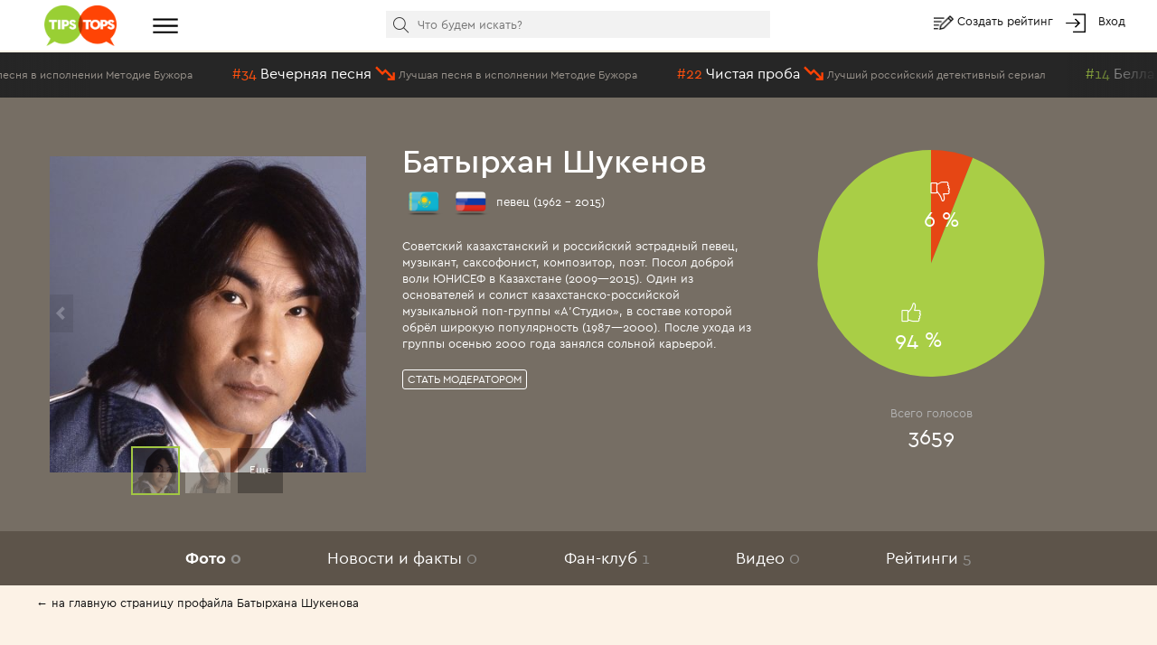

--- FILE ---
content_type: text/html; charset=utf-8
request_url: https://tipstops.ru/profile/batyrkhan-shukenov/photo/
body_size: 10416
content:
<!DOCTYPE html>
<html>
<head>
    <meta charset="utf-8">
    <meta http-equiv="X-UA-Compatible" content="IE=edge">
    <meta name="viewport" content="width=device-width, initial-scale=1">

    <title>Фото Батырхана Шукенова</title>
    <meta name="Keywords" content="Батырхан Шукенов, фото Батырхана Шукенова, фотографии Батырхана Шукенова" />
    <meta name="Description" content="Фото Батырхана Шукенова" />
    <link rel="shortcut icon" href="/favicon.ico" >
    <meta name="yandex-verification" content="6ae6b1bb628130f6" />
    <script type="text/javascript" src="https://vk.com/js/api/openapi.js?162"></script>
    <style>
        body{
            color: #fff;
        }
        a{
            color: #fff;
        }
    </style>
</head>
<body>
    <div class="header">
    <div class="container-fluid">
        <div class="row no-gutter">
            <div class="col-md-1 col-xs-2">
                <a href="/" class="logo"><img alt="" src="/wa-data/public/tipstops/themes/tipstops/img/logo.png" style="width: 80px;"></a>
            </div>
            <div class="col-md-2 hidden-sm hidden-xs">
                <div class="dropdown dropdown-ham">
                    <span data-toggle="dropdown" aria-haspopup="true" aria-expanded="false">
                        <a href="#" class="btn-menu"><i class="img-hamburger"></i></a>
                    </span>
                    <ul class="dropdown-menu header-dropdown-categories" aria-labelledby="dd-category">
                        <li class="all"><a href="/all/">Все рейтинги</a></li>
                        <li class="all"><a href="/profiles/">Все профили</a></li>
                                                    <li><a href="/category/6/">Авто</a></li>
                                                    <li><a href="/category/25/">Архитектура</a></li>
                                                    <li><a href="/category/29/">Города и страны</a></li>
                                                    <li><a href="/category/12/">Дети</a></li>
                                                    <li><a href="/category/2/">Еда</a></li>
                                                    <li><a href="/category/24/">Животные</a></li>
                                                    <li><a href="/category/10/">Жильё</a></li>
                                                    <li><a href="/category/16/">Знаменитости</a></li>
                                                    <li><a href="/category/1/">Игры</a></li>
                                                    <li><a href="/category/17/">Интернет</a></li>
                                                    <li><a href="/category/23/">Искусство и культура</a></li>
                                                    <li><a href="/category/28/">Карьера, образование</a></li>
                                                    <li><a href="/category/15/">Красота и здоровье</a></li>
                                                    <li><a href="/category/18/">Литература</a></li>
                                                    <li><a href="/category/3/">Музыка</a></li>
                                                    <li><a href="/category/7/">Наука и техника</a></li>
                                                    <li><a href="/category/19/">Общество и политика</a></li>
                                                    <li><a href="/category/9/">Одежда, мода</a></li>
                                                    <li><a href="/category/14/">Отношения</a></li>
                                                    <li><a href="/category/22/">Природа</a></li>
                                                    <li><a href="/category/8/">Путешествия</a></li>
                                                    <li><a href="/category/20/">Развлечения</a></li>
                                                    <li><a href="/category/13/">Секс</a></li>
                                                    <li><a href="/category/11/">Спорт</a></li>
                                                    <li><a href="/category/5/">ТВ</a></li>
                                                    <li><a href="/category/21/">Товары и услуги</a></li>
                                                    <li><a href="/category/4/">Фильмы</a></li>
                                                    <li><a href="/category/31/">Человек</a></li>
                                                    <li><a href="/category/26/">Экономика</a></li>
                                                    <li><a href="/category/27/">Юмор</a></li>
                                            </ul>
                </div>
            </div>
            <div class="col-md-6 col-xs-5">
                <div class="scrolled-hidden">
                    <div class="header-categories">
                        <div id="header-categories"></div>
                        <a href="/all/" class="header-all-link">Еще &#8226; &#8226; &#8226;</a>
                    </div>
                </div>
                <div class="scrolled-visible">
                    <div class="search-block header-search">
                        <form method="get" action="/search">
                            <i class="icon-search"></i>
                            <input id="header-search" type="text" name="text" placeholder="Что будем искать?">
                            <input type="hidden" name="searchid" value="1958730">
                        </form>
                    </div>
                </div>
            </div>
            <div class="col-md-3 col-xs-5 header-links">
                <i class="img-edit"></i>
                <a href="/addpost/" class="btn-create">
                    Создать рейтинг
                </a>

                <span class="login-links">
                    <!-- auth links  -->
                                                    <script>
                                var user_authed = false;
                            </script>
                            <i class="img-login"></i> <a href="/login/" class="btn-login btn-anonym">Вход</a>
                                                            </span>
            </div>
        </div>
    </div>
</div>
<div class="header-buffer"></div>
    <div class="header-line">
        <div id="live-votes" class="live-votes">
            <div class="live-vote vote-up">
            <span class="position">#10</span>
            <a href="/post/luchshaya-pesnya-v-ispolnenii-metodie-buzhora/">
                <span class="title-element">Фуникула</span>
                <i class="img-up"></i>
                <span class="title-post">Лучшая песня в исполнении Методие Бужора</span>
            </a>
        </div>
            <div class="live-vote vote-down">
            <span class="position">#34</span>
            <a href="/post/luchshaya-pesnya-v-ispolnenii-metodie-buzhora/">
                <span class="title-element">Вечерняя песня</span>
                <i class="img-down"></i>
                <span class="title-post">Лучшая песня в исполнении Методие Бужора</span>
            </a>
        </div>
            <div class="live-vote vote-down">
            <span class="position">#22</span>
            <a href="/post/luchshiy-rossiyskiy-detektivnyy-serial/">
                <span class="title-element">Чистая проба</span>
                <i class="img-down"></i>
                <span class="title-post">Лучший российский детективный сериал</span>
            </a>
        </div>
            <div class="live-vote vote-up">
            <span class="position">#14</span>
            <a href="/post/luchshaya-pesnya-v-ispolnenii-metodie-buzhora/">
                <span class="title-element">Белла, чао!</span>
                <i class="img-up"></i>
                <span class="title-post">Лучшая песня в исполнении Методие Бужора</span>
            </a>
        </div>
            <div class="live-vote vote-up">
            <span class="position">#33</span>
            <a href="/post/luchshaya-pesnya-v-ispolnenii-metodie-buzhora/">
                <span class="title-element">Надежда</span>
                <i class="img-up"></i>
                <span class="title-post">Лучшая песня в исполнении Методие Бужора</span>
            </a>
        </div>
            <div class="live-vote vote-down">
            <span class="position">#28</span>
            <a href="/post/luchshaya-pesnya-v-ispolnenii-metodie-buzhora/">
                <span class="title-element">Монро</span>
                <i class="img-down"></i>
                <span class="title-post">Лучшая песня в исполнении Методие Бужора</span>
            </a>
        </div>
            <div class="live-vote vote-down">
            <span class="position">#13</span>
            <a href="/post/luchshaya-pesnya-v-ispolnenii-metodie-buzhora/">
                <span class="title-element">Небеса дождем напишут</span>
                <i class="img-down"></i>
                <span class="title-post">Лучшая песня в исполнении Методие Бужора</span>
            </a>
        </div>
            <div class="live-vote vote-down">
            <span class="position">#25</span>
            <a href="/post/luchshaya-pesnya-v-ispolnenii-metodie-buzhora/">
                <span class="title-element">Мир придуман так</span>
                <i class="img-down"></i>
                <span class="title-post">Лучшая песня в исполнении Методие Бужора</span>
            </a>
        </div>
            <div class="live-vote vote-up">
            <span class="position">#12</span>
            <a href="/post/luchshaya-pesnya-v-ispolnenii-metodie-buzhora/">
                <span class="title-element">Гордая прелесть осанки</span>
                <i class="img-up"></i>
                <span class="title-post">Лучшая песня в исполнении Методие Бужора</span>
            </a>
        </div>
            <div class="live-vote vote-down">
            <span class="position">#4</span>
            <a href="/post/luchshaya-pesnya-v-ispolnenii-metodie-buzhora/">
                <span class="title-element">Дорогой длинною</span>
                <i class="img-down"></i>
                <span class="title-post">Лучшая песня в исполнении Методие Бужора</span>
            </a>
        </div>
            <div class="live-vote vote-down">
            <span class="position">#26</span>
            <a href="/post/luchshaya-pesnya-v-ispolnenii-metodie-buzhora/">
                <span class="title-element">Ноктюрн</span>
                <i class="img-down"></i>
                <span class="title-post">Лучшая песня в исполнении Методие Бужора</span>
            </a>
        </div>
            <div class="live-vote vote-down">
            <span class="position">#15</span>
            <a href="/post/luchshaya-pesnya-v-ispolnenii-metodie-buzhora/">
                <span class="title-element">Свадьба</span>
                <i class="img-down"></i>
                <span class="title-post">Лучшая песня в исполнении Методие Бужора</span>
            </a>
        </div>
            <div class="live-vote vote-down">
            <span class="position">#30</span>
            <a href="/post/luchshaya-pesnya-v-ispolnenii-metodie-buzhora/">
                <span class="title-element">Мелодия</span>
                <i class="img-down"></i>
                <span class="title-post">Лучшая песня в исполнении Методие Бужора</span>
            </a>
        </div>
            <div class="live-vote vote-down">
            <span class="position">#11</span>
            <a href="/post/luchshaya-pesnya-v-ispolnenii-metodie-buzhora/">
                <span class="title-element">Чертово колесо</span>
                <i class="img-down"></i>
                <span class="title-post">Лучшая песня в исполнении Методие Бужора</span>
            </a>
        </div>
            <div class="live-vote vote-down">
            <span class="position">#3</span>
            <a href="/post/luchshaya-pesnya-v-ispolnenii-metodie-buzhora/">
                <span class="title-element">Разговор со счастьем</span>
                <i class="img-down"></i>
                <span class="title-post">Лучшая песня в исполнении Методие Бужора</span>
            </a>
        </div>
            <div class="live-vote vote-up">
            <span class="position">#27</span>
            <a href="/post/luchshaya-pesnya-v-ispolnenii-metodie-buzhora/">
                <span class="title-element">Маленький северный рай</span>
                <i class="img-up"></i>
                <span class="title-post">Лучшая песня в исполнении Методие Бужора</span>
            </a>
        </div>
            <div class="live-vote vote-up">
            <span class="position">#24</span>
            <a href="/post/luchshaya-pesnya-v-ispolnenii-metodie-buzhora/">
                <span class="title-element">Эти глаза напротив</span>
                <i class="img-up"></i>
                <span class="title-post">Лучшая песня в исполнении Методие Бужора</span>
            </a>
        </div>
            <div class="live-vote vote-up">
            <span class="position">#21</span>
            <a href="/post/luchshiy-rossiyskiy-detektivnyy-serial/">
                <span class="title-element">По горячим следам</span>
                <i class="img-up"></i>
                <span class="title-post">Лучший российский детективный сериал</span>
            </a>
        </div>
            <div class="live-vote vote-up">
            <span class="position">#29</span>
            <a href="/post/luchshaya-pesnya-v-ispolnenii-metodie-buzhora/">
                <span class="title-element">Гори, гори, моя звезда</span>
                <i class="img-up"></i>
                <span class="title-post">Лучшая песня в исполнении Методие Бужора</span>
            </a>
        </div>
            <div class="live-vote vote-up">
            <span class="position">#2</span>
            <a href="/post/luchshaya-pesnya-v-ispolnenii-metodie-buzhora/">
                <span class="title-element">Синяя вечность</span>
                <i class="img-up"></i>
                <span class="title-post">Лучшая песня в исполнении Методие Бужора</span>
            </a>
        </div>
    </div>
    </div>
<script>
    var is_user_auth = 0;
</script>
    <div class="profile" id="profile">

    <div class="profile-header">
        <div class="container-fluid">
            <div class="row no-gutter">
                <div class="col-xs-6 col-md-4">
                    <div id="profile-image" class="profile-image" style="background-image: url(/wa-data/public/tipstops/images/4e/bc/4ebcc9ab0707af0a22f3fac9c0c50554.560x400.jpg)" data-url="/profile/batyrkhan-shukenov/photo/">

                    </div>
                    <div id="profile-images-top" style="display:none;" >
                                                    <div data-full="/wa-data/public/tipstops/images/3e/08/3e08a7fb0536ca8fecd1af8d7cc40092.560x400.jpg" data-thumb="/wa-data/public/tipstops/images/3e/08/3e08a7fb0536ca8fecd1af8d7cc40092.50x50.jpg"></div>
                                            </div>
                </div>
                <div class="col-xs-6 col-md-4">
                    <div class="profile-info">
                        <h1>
                                                            <a style="color: #fff" href="/profile/batyrkhan-shukenov/">Батырхан Шукенов</a>
                                                    </h1>
                        <div class="profile-occupation">
    <img src="/wa-apps/tipstops/themes/tipstops/img/flags256/kazakhstan.png" class="flag">
    <img src="/wa-apps/tipstops/themes/tipstops/img/flags256/russia.png" class="flag">
    
    
    певец (1962 - 2015)
</div>
<div class="profile-links">
                    </div>
<div class="profile-text">
    <div>Советский казахстанский и российский эстрадный певец, музыкант, саксофонист, композитор, поэт. Посол доброй воли ЮНИСЕФ в Казахстане (2009—2015). Один из основателей и солист казахстанско-российской музыкальной поп-группы «А’Студио», в составе которой обрёл широкую популярность (1987—2000). После ухода из группы осенью 2000 года занялся сольной карьерой.</div>
</div>
                        <div class="profile-moderators">
                                                                                                                            <button class="btn btn-default btn-transtarent btn-xs btn-anonym">Стать модератором</button>
                                                                                                                </div>
                                            </div>
                </div>
                <div class="col-md-4 hidden-sm hidden-xs">
                    <div class="profile-circle">
                        <div id="votes-pie"></div>
                    </div>
                    <div class="profile-votes">
                        <div class="hint">Всего голосов</div>
                        <div>3659</div>
                    </div>
                </div>
            </div>
        </div>
    </div>
    <div class="profile-menu my-menu">
        <ul class="list-inline">
            <li><a id="profile-photos" href="/profile/batyrkhan-shukenov/photo/">Фото <span class="count">0</span></a></li>
            <li><a id="profile-news" href="/profile/batyrkhan-shukenov/news/">Новости и факты <span class="count">0</span></a></li>
            <li><a id="profile-fans" href="/profile/batyrkhan-shukenov/fanclub/">Фан-клуб <span class="count">1</span></a></li>
            <li><a id="profile-videos" href="/profile/batyrkhan-shukenov/video/">Видео <span class="count">0</span></a></li>
            <li><a id="profile-ratings" href="/profile/batyrkhan-shukenov/ratings/">Рейтинги <span class="count">5</span></a></li>
        </ul>
    </div>
    <script>
        document.addEventListener("DOMContentLoaded", function(event) {
            $('#profile-photos').addClass('active');
        });
    </script>
    <div class="profile-content">
                    <div class="profile-back"><a href="/profile/batyrkhan-shukenov/">← на главную страницу профайла Батырхана Шукенова</a></div>
                


<h2>Фото</h2>
<div class="photos profile-block">
    <div class="container-fluid" id="gallery">
        <div class="row no-gutter">
                    </div>
    <div class="image-add-button-block profile-add-block">
        <span id="btn-image-add"><i class="glyphicon glyphicon-plus-sign"></i> Добавить фото</span>
    </div>
</div>
<script>
    document.addEventListener("DOMContentLoaded", function(event) {
        $('#gallery').lightGallery({
            selector: '.profile-gallery-image'
        });
    });
</script>


    </div>
</div>
<div style="height: 100px"></div>
<div class="container-fluid">
    <div class="social-links">
    <div class="social-row">
        <a target="_blank" href="https://www.facebook.com/TipsTops.ru/"><i class="social-icon fb"></i></a>
        <a target="_blank" href="https://twitter.com/tipstops_ru"><i class="social-icon tw"></i></a>
        <a target="_blank" href="https://vk.com/tipstops"><i class="social-icon vk"></i></a>
        <a target="_blank" href="https://ok.ru/tipstops"><i class="social-icon ok"></i></a>
    </div>
    <div class="links-row">
        <a href="/info/about">О сайте</a>
        <a href="/info/faq">Частые вопросы</a>
        <a href="/info/contact">Контакты</a>
        <a href="/info/rules">Правила</a>
    </div>
</div>
<br>
<div class="text-center">&copy; 2011-2023 TipsTops.ru
&nbsp;
&nbsp;
<!--LiveInternet counter--><script type="text/javascript"><!--
document.write("<a href='//www.liveinternet.ru/click' "+
"target=_blank><img src='//counter.yadro.ru/hit?t26.1;r"+
escape(document.referrer)+((typeof(screen)=="undefined")?"":
";s"+screen.width+"*"+screen.height+"*"+(screen.colorDepth?
screen.colorDepth:screen.pixelDepth))+";u"+escape(document.URL)+
";"+Math.random()+
"' alt='' title='LiveInternet: number of visitors for today is"+
" shown' "+
"border='0' width='88' height='15'><\/a>")
//--></script><!--/LiveInternet-->
    <br>
    <br>
</div>
    
</div>

    <div id="popover-video" style="display: none">
    <div class="popover-form">
        <form method="post">
            <div class="form-row">
                <input type="text" placeholder="Ссылка на видео youtube" id="popover-video-input" class="form-control" name="video">
            </div>
            <div class="form-row text-center">
                <input class="btn btn-grey" type="submit" id="popover-video-submit" value="Отправить" name="add_video">
            </div>
        </form>
    </div>
</div>

<div id="popover-image" style="display: none">
    <div class="popover-form">
        <form method="post" enctype="multipart/form-data">
            <div class="form-row">
                <input type="radio" name="type" class="image-type-file" value="file" checked> Файл
                <input type="radio" name="type" class="image-type-url" value="url"> Ссылка на изображение
            </div>
            <div class="form-row row-file">
                <input type="file" class="form-control" name="file">
            </div>
            <div class="form-row row-url" style="display: none">
                <input type="text" placeholder="Ссылка на изображение" name="url" class="form-control">
            </div>
            <div class="form-row text-center">
                <input class="btn btn-grey" type="submit" value="Отправить" name="add_image">
            </div>
        </form>
    </div>
</div>

<div class="modal fade" id="profile-video" tabindex="-1" role="dialog">
    <div class="modal-dialog" role="document">
        <div class="modal-content">
            <div class="modal-header">
                <button type="button" class="close" data-dismiss="modal" aria-label="Close"><i class="icon-close"></i></button>
                <h4 class="modal-title video-title"></h4>
            </div>
            <div class="modal-body">
                <div id="modal-video-content"></div>
            </div>
        </div>
    </div>
</div>

<div class="modal fade" id="moderator-popup" tabindex="-1" role="dialog">
    <div class="modal-dialog" role="document">
        <div class="modal-content">
            <div class="modal-header">
                <button type="button" class="close" data-dismiss="modal" aria-label="Close"><i class="icon-close"></i></button>
                <h4 class="modal-title">Заявка модератора</h4>
            </div>
            <div class="modal-body">
                <div class="text-center">
                    Объясните почему вы хотите стать модератором страницы Батырхана Шукенова
                </div>
                <form method="post" class="form-horizontal">
                    <div class="form-group">
                        <div class="col-sm-12">
                            <textarea id="moderator-add-text" class="form-control" name="text"></textarea>
                        </div>
                        <div id="moderator-add-error" class="error" style="display: none">Пожалуйста, напишите пару строк сопроводительного текста</div>
                    </div>
                    <div class="form-group">
                        <div class="text-center">
                            <input id="moderator-add-button" type="submit" name="moderator-add" value="Отправить" class="btn btn-default">
                        </div>
                    </div>
                </form>
            </div>
        </div>
    </div>
</div>

<script>
        document.addEventListener("DOMContentLoaded", function(event) {
            initProfile();
        });
</script>
    <script>
        document.addEventListener("DOMContentLoaded", function(event) {
            console.log('plot start');
                                    var plot1 = $.jqplot('votes-pie', [[['123',6], ['321',94]]], {
                textColor:"#ffffff",
                grid: {
                    drawBorder: false,
                    drawGridlines: false,
                    background: '#766e64',
                    shadow:false,
                },
                seriesDefaults:{
                    shadow:false,
                    renderer:$.jqplot.PieRenderer,
                    trendline:{
                        show:false
                    },
                    rendererOptions: {
                        padding: 8,
                        showDataLabels: true,
                        startAngle: 270,
                        highlightMouseOver:false,
                        dataLabels:['<i class="icon-th-down pie-icon"></i> <div class="pie-vote">6 %</div>', '<i class="icon-th-up pie-icon"></i> <div class="pie-vote">94 %</div>']
                    },
                    seriesColors: [ "#e64614", "#a9ce46"]
                },
                legend:{
                    show:false
                }
            });
            console.log('plot end');
        });
    </script>



    
    <div class="modal fade" id="delay-popup" tabindex="-1" role="dialog" data-seconds="200" data-pages="4">
    <div class="modal-dialog" role="document">
        <div class="modal-content">
            <div class="modal-header">
                <button type="button" class="close" data-dismiss="modal" aria-label="Close"><i class="icon-close"></i></button>
                <h4 class="modal-title">Читайте нас в любимой социальной сети</h4>
            </div>
            <div class="modal-body">
                <div id="social-popup"><div style="text-align: center"><br><br>Загрузка...</div></div>
            </div>
        </div>
    </div>
</div>

<div class="modal fade" id="modal-login" tabindex="-1" role="dialog" data-seconds="200" data-pages="4">
    <div class="modal-dialog" role="document">
        <div class="modal-content">
            <div class="modal-header">
                <button type="button" class="close" data-dismiss="modal" aria-label="Close"><i class="icon-close"></i></button>
                <h4 class="modal-title">Войти на сайт</h4>
            </div>
            <div class="modal-body">
                <div class="form-small">
                    <div class="wa-auth-adapters"><ul><li class="wa-auth-adapter-ok"><a href="/oauth.php?app=tipstops&amp;provider=ok"><i class="social-icon-ok"></i> <span>Войти через Одноклассники</span></a></li><li class="wa-auth-adapter-facebook"><a href="/oauth.php?app=tipstops&amp;provider=facebook"><i class="social-icon-facebook"></i> <span>Войти через Facebook</span></a></li><li class="wa-auth-adapter-vkontakte"><a href="/oauth.php?app=tipstops&amp;provider=vkontakte"><i class="social-icon-vkontakte"></i> <span>Войти через ВКонтакте</span></a></li></ul></div><script type="text/javascript">
    document.addEventListener("DOMContentLoaded", function(event) {
$("div.wa-auth-adapters a").click(function () {
    var left = (screen.width - 600) / 2;
    var top = (screen.height - 500) / 2;
    window.open($(this).attr('href'),'oauth', "width=600,height=500,left="+left+",top="+top+",status=no,toolbar=no,menubar=no");
    return false;
});
    });
</script>
                    <div class="wa-fake-adapters">
                        <ul>
                        <li class="wa-auth-adapter-email">
                            <a href="#" class="btn-login-email"><i class="social-icon-email"></i> <span>Войти через Email</span></a>
                        </li>
                        </ul>
                    </div>
                    <div class="form-login" style="display: none">
                        <div class="wa-form form-horizontal"><form action="/login/" method="post">
                <div class="wa-field wa-field-email form-group">
                    <div class="wa-name control-label">Email</div>
                    <div class="wa-value">
                        <input class="form-control " type="text" name="login" value="" placeholder="Email">
                    </div>
                </div>
                <div class="wa-field wa-field-password form-group">
                    <div class="wa-name control-label">Пароль</div>
                    <div class="wa-value">
                        <input class="form-control " type="password" name="password" placeholder="Пароль">
                    </div>
                </div><div class="wa-field wa-field-remember-me form-group">
                <div class="wa-value">
                    <label><input name="remember" type="checkbox"  value="1"> Запомнить меня</label>
                </div>
            </div><div class="wa-field form-group">
                    <div class="wa-value wa-submit">
                        <input type="hidden" name="wa_auth_login" value="1">
                        <input type="submit" class="btn btn-default" value="Войти">
                        <br>
                        <a href="/forgotpassword/">Забыли пароль?</a>
                        &nbsp;
                        <a href="/signup/">Регистрация</a>
                    </div>
                </div></form>
        </div>
                    </div>
                </div>
            </div>
        </div>
    </div>
</div>

<div class="modal fade" id="modal-day-comment" tabindex="-1" role="dialog">
    <div class="modal-dialog" role="document">
        <div class="modal-content">
            <div class="modal-header">
                <button type="button" class="close" data-dismiss="modal" aria-label="Close"><i class="icon-close"></i></button>
                <h4 class="modal-title">Выскажитесь!</h4>
            </div>
            <div class="modal-body">
                <div class="day-comment-form">
                    <form id="day-comment-form" class="form-horizontal" method="post">
                        <div class="form-group">
                            <div class="col-xs-12">
                                Ваше сообщение провисит до тех пор, пока кто-то другой не решит высказаться.
                            </div>
                        </div>
                        <div class="form-group">
                            <div class="col-sm-3 control-label">Имя:</div>
                            <div class="col-sm-9">
                                                                    Анонимно
                                                            </div>
                        </div>
                        <div class="form-group">
                            <div class="col-sm-3 control-label">Сообщение:</div>
                            <div class="col-sm-9">
                                <textarea name="comment" class="form-control"></textarea>
                                <br>
                                <div class="hint">Запрещены: нецензурная брань, оскорбления, политические высказывания. Максимум - 1000 символов</div>
                            </div>
                        </div>
                        <div class="form-group">
                            <div class="col-sm-offset-3 col-sm-9">
                                <input type="submit" class="btn btn-default" value="Опубликовать">
                            </div>
                        </div>
                    </form>
                </div>
            </div>
        </div>
    </div>
</div>

                
    <div class="modal fade" id="modal-vote" tabindex="-1" role="dialog">
        <div class="modal-dialog modal-lg" role="document">
            <div class="modal-content">
                <div class="modal-header">
                    <button type="button" class="close" data-dismiss="modal" aria-label="Close"><i class="icon-close"></i></button>
                    <h4 class="modal-title">А вы знали?</h4>
                </div>
                <div class="modal-body">
                    <div class="vote-modal-message">
                        <p>А вы знаете, что можете голосовать более эффективно – чаще и весомее?
                        <p>Один раз жмёте лайк, а ваш фаворит получает сразу 6 голосов ЗА!
                        <p>Как вам такое!? Повысьте свой уровень пользователя в <a href="/my/" style="text-decoration: underline">личном кабинете</a>!
                    </div>

                    <div class="tariffs">
                                                                                
            <div class="tariff active">
            <div class="title">Гость</div>
            <div class="price"></div>
            <div class="buttons">
                <div class="like-info">
                <span class="btn btn-vote btn-vote-plus">
                    <i class="icon-th-up"></i>
                    <span class="vote-count">1</span>
                </span>
                    <div>
                        раз в час
                    </div>
                </div>
                <div class="dislike-info">
                    <span class="btn btn-vote btn-vote-minus">
                        <i class="icon-th-down"></i>
                        <span class="vote-count">1</span>
                    </span>
                    <div>
                        никогда
                    </div>
                </div>
            </div>
            <div class="action">
                                                        Ваш уровень
                                                                    </div>
        </div>
                <div class="tariff ">
            <div class="title">Базовый</div>
            <div class="price">Бесплатно</div>
            <div class="buttons">
                <div class="like-info">
                <span class="btn btn-vote btn-vote-plus">
                    <i class="icon-th-up"></i>
                    <span class="vote-count">2</span>
                </span>
                    <div>
                        раз в час<br>+1 голос
                    </div>
                </div>
                <div class="dislike-info">
                    <span class="btn btn-vote btn-vote-minus">
                        <i class="icon-th-down"></i>
                        <span class="vote-count">1</span>
                    </span>
                    <div>
                        раз в год
                    </div>
                </div>
            </div>
            <div class="action">
                                                                </div>
        </div>
                <div class="tariff ">
            <div class="title">Профи</div>
            <div class="price">250 р.</div>
            <div class="buttons">
                <div class="like-info">
                <span class="btn btn-vote btn-vote-plus">
                    <i class="icon-th-up"></i>
                    <span class="vote-count">3</span>
                </span>
                    <div>
                        раз в 45 минут<br>+2 голоса
                    </div>
                </div>
                <div class="dislike-info">
                    <span class="btn btn-vote btn-vote-minus">
                        <i class="icon-th-down"></i>
                        <span class="vote-count">1</span>
                    </span>
                    <div>
                        раз в месяц
                    </div>
                </div>
            </div>
            <div class="action">
                                                                </div>
        </div>
                <div class="tariff ">
            <div class="title">Гранд</div>
            <div class="price">500 р. / месяц</div>
            <div class="buttons">
                <div class="like-info">
                <span class="btn btn-vote btn-vote-plus">
                    <i class="icon-th-up"></i>
                    <span class="vote-count">4</span>
                </span>
                    <div>
                        раз в 30 минут<br>+3 голоса
                    </div>
                </div>
                <div class="dislike-info">
                    <span class="btn btn-vote btn-vote-minus">
                        <i class="icon-th-down"></i>
                        <span class="vote-count">1</span>
                    </span>
                    <div>
                        раз в неделю
                    </div>
                </div>
            </div>
            <div class="action">
                                                                </div>
        </div>
                <div class="tariff ">
            <div class="title">Премиум</div>
            <div class="price">900 р. / месяц</div>
            <div class="buttons">
                <div class="like-info">
                <span class="btn btn-vote btn-vote-plus">
                    <i class="icon-th-up"></i>
                    <span class="vote-count">6</span>
                </span>
                    <div>
                        раз в 15 минут<br>+5 голосов
                    </div>
                </div>
                <div class="dislike-info">
                    <span class="btn btn-vote btn-vote-minus">
                        <i class="icon-th-down"></i>
                        <span class="vote-count">1</span>
                    </span>
                    <div>
                        раз в 3 дня
                    </div>
                </div>
            </div>
            <div class="action">
                                                                </div>
        </div>
        

                                            </div>
                </div>
            </div>
        </div>
    </div>

    <div class="modal fade" id="modal-news-post" tabindex="-1" role="dialog" data-id="news_21">
        <div class="modal-dialog modal-lg" role="document">
            <div class="modal-content">
                <div class="modal-header">
                    <button type="button" class="close" data-dismiss="modal" aria-label="Close"><i class="icon-close"></i></button>
                    <h4 class="modal-title">Приём платежей снова работает</h4>
                </div>
                <div class="modal-body">
                    <p>Главная новость – мы снова можем принимать ваши платежи при голосовании и оплате привилегированных статусов использования сайта ТипсТопс.ру!
</p>
<p>При попытке оплатить вы заметите некоторые обновления – партнёр по приёму платежей переехал на новую платформу – процесс оплаты станет немного проще и эстетичнее. По-прежнему доступны самые разные способы оплаты, включая основные – платежи с карт Visa, Mastercard, Мир и через онлайн-банкинг вашего банка.
</p>
<p>Обратите внимание, что для каждого способа оплаты существует определённый минимум по сумме платежа. Например, при попытке оплатить незначительную сумму до 100 рублей, вы не увидите при выборе способа оплаты те же карты или Юmoney.
</p>
<p>Финансовый сектор будет претерпевать определённые сложности в нынешних условиях. Со своей стороны будем пытаться сохранять для наших пользователей привычные сценарии использования сайта.
</p>
<p>Всё пройдёт. И это тоже. Оставайтесь людьми, любите жизнь, берегите себя и близких!
</p>
                </div>
            </div>
        </div>
    </div>


    
        <!-- Yandex.Metrika counter --> <script type="text/javascript"> (function (d, w, c) { (w[c] = w[c] || []).push(function() { try { w.yaCounter20045365 = new Ya.Metrika({ id:20045365, clickmap:true, trackLinks:true, accurateTrackBounce:true, webvisor:true, trackHash:true }); } catch(e) { } }); var n = d.getElementsByTagName("script")[0], s = d.createElement("script"), f = function () { n.parentNode.insertBefore(s, n); }; s.type = "text/javascript"; s.async = true; s.src = "https://mc.yandex.ru/metrika/watch.js"; if (w.opera == "[object Opera]") { d.addEventListener("DOMContentLoaded", f, false); } else { f(); } })(document, window, "yandex_metrika_callbacks"); </script> <noscript><div><img src="https://mc.yandex.ru/watch/20045365" style="position:absolute; left:-9999px;" alt="" /></div></noscript> <!-- /Yandex.Metrika counter -->

    <div>
<link href="/wa-data/public/tipstops/themes/tipstops/css/bootstrap.min.css" rel="stylesheet">
    <style>
        body{
            color: #fff;
        }
        a{
            color: #fff;
        }
    </style>
<link href="/wa-data/public/tipstops/themes/tipstops/css/jquery-ui.min.css" rel="stylesheet">
<link href="/wa-content/css/jquery-ui/jquery-ui-1.7.2.custom.css" rel="stylesheet">

<link href="/wa-data/public/tipstops/themes/tipstops/css/lightgallery.css" rel="stylesheet">
<link rel="stylesheet" type="text/css" href="/wa-data/public/tipstops/themes/tipstops/css/jquery.jqplot.css" />
<!--[if lt IE 9]>
<script src="https://oss.maxcdn.com/html5shiv/3.7.2/html5shiv.min.js"></script>
<script src="https://oss.maxcdn.com/respond/1.4.2/respond.min.js"></script>
<![endif]-->

<script type="text/javascript" src="/wa-content/js/jquery/jquery-1.11.1.min.js"></script>
<script type="text/javascript" src="/wa-content/js/jquery-plugins/jquery.cookie.js"></script>
<script type="text/javascript" src="/wa-data/public/tipstops/themes/tipstops/js/bootstrap.min.js"></script>
<script type="text/javascript" src="/wa-data/public/tipstops/themes/tipstops/js/jquery-ui.min.js"></script>
<script type="text/javascript" src="/wa-content/js/jquery-ui/i18n/jquery.ui.datepicker-ru_RU.js"></script>
<script type="text/javascript" src="/wa-data/public/tipstops/themes/tipstops/js/jquery.kinetic.min.js"></script>
<script type="text/javascript" src="/wa-data/public/tipstops/themes/tipstops/js/jquery.mousewheel.min.js"></script>
<script type="text/javascript" src="/wa-data/public/tipstops/themes/tipstops/js/jquery.smoothdivscroll-1.3-min.js"></script>
<script type="text/javascript" src="/wa-data/public/tipstops/themes/tipstops/js/vertical_scroll.js"></script>
<script type="text/javascript" src="/wa-data/public/tipstops/themes/tipstops/js/jquery.growl.js"></script>
<script type="text/javascript" src="/wa-data/public/tipstops/themes/tipstops/js/autosize.min.js"></script>
<script type="text/javascript" src="/wa-data/public/tipstops/themes/tipstops/js/lightgallery.min.js"></script>
<script type="text/javascript" src="/wa-data/public/tipstops/themes/tipstops/js/jquery.sticky-kit.min.js"></script>

<script type="text/javascript" src="/wa-data/public/tipstops/themes/tipstops/js/jquery.jqplot.js"></script>
<script type="text/javascript" src="/wa-data/public/tipstops/themes/tipstops/js/jqplot.pieRenderer.js"></script>

<link type="text/css" rel="stylesheet" href="/wa-data/public/tipstops/themes/tipstops/css/tipstops.css?550589">
<link type="text/css" rel="stylesheet" href="/wa-data/public/tipstops/themes/tipstops/css/icons.css?ad2bc4">
<script type="text/javascript" src="/wa-data/public/tipstops/themes/tipstops/js/tipstops.js?5d3fc4"></script>
</div>

</body>
</html>